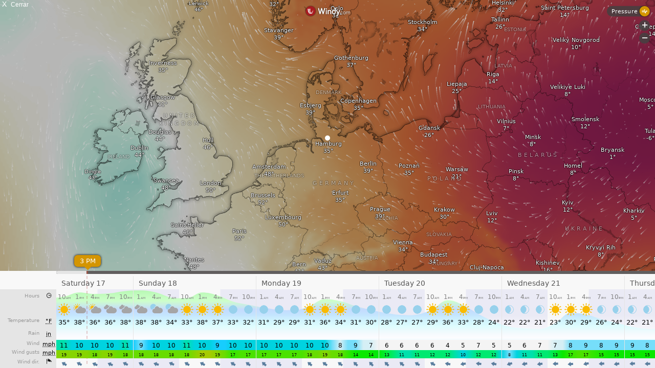

--- FILE ---
content_type: text/html; charset=UTF-8
request_url: https://lentfoehrden-wetter.de/fct_windy_popup.php?script=baro_c_block.php&theme=user&lang=es-es&units=us
body_size: 1554
content:
<!DOCTYPE html>
<html lang="es"  style="width: 100%; height: 100%;">
<head>
    <meta charset="UTF-8">
    <title>Wimndy forecast</title>
    <meta name="viewport" content="width=device-width, initial-scale=1.0">
    <style>
/*  $scrpt_vrsn_dt  = 'popup_css.css|01|2021-04-09|';  # font-sizes  |release 2012_lts */

        body    { margin: 0; padding: 0; text-align: center; font-size: 10px; font-family: arial, sans-serif; vertical-align: middle; min-width: 300px;}
        div     { display: block;}
        strongnumbers{font-weight:600}
        
        .PWS_weather_container  { display: flex; width: 640px; height: 204px; overflow: hidden; margin: 0 auto;}
        .PWS_weather_item       { margin: 2px; width: 312px; height: 202px; border: 1px solid #F0F0F0; box-sizing: border-box; list-style: none; position: relative;}
        .PWS_module_title       { width:100%;  height: 20px; border: none; background-color: #F4F4F4; font-size: 12px; }
        .PWS_module_title .title {padding-top: 3px;}
        .PWS_popup_list         { width:100%;  height: 20px; border: none; background-color: #F4F4F4; font-size: 14px;
                                        position: absolute; bottom: 0;}
        .PWS_ol_time { margin-top: -15px; margin-right: 6px;color: #d65b4a; font: 700 10px arial, sans-serif;line-height: 10px; float: right;}    
        .PWS_left    { float: left;  width: 80px; padding-left:  2px; height: 160px; border: none; }
        .PWS_right   { float: left; width: 80px; padding-right: 2px; height: 160px; border: none; }
        .PWS_middle  { float: left;  width: 140px;      position: relative;               height: 160px; border: none; }
        .PWS_2_heigh { height: 80px; vertical-align: middle;}
        .PWS_3_heigh { height: 53px; vertical-align: middle;}
        .PWS_4_heigh { height: 40px; vertical-align: middle;}

        .PWS_offline { color: #ff8841;}
        .PWS_online  { color: green;}        

        .orange      { color: #ff8841;}
        .green       { color: #9aba2f;}
        .blue        { color: #01a4b4;}
        .red         { color: #d65b4a;}

        .large       { font-size: 26px;}
        .xlarge      { font-size: 46px;}
        .narrow      { width: 100px;}
        .low_item    { height: 165px;}
        .xlow_item   { height: 110px;}

        .dark        { background-color: black; color: #AAA;}
        .dark .PWS_module_title   {background-color: #393D40; }
        .dark .PWS_popup_list     {background-color: #393D40; }
        .dark .PWS_weather_item   {background-color: #24262B; border-color: #24262B; }

        @media screen and (max-width: 639px) {
                body            {height: 250px; font-size: 10px;}
                .PWS_module_title {height: 18px;}
                .div_height     {height: 232px;}
                .chartContainer{width:100%;  height:220px; }
                .font_head      {font-size: 10px;} }
        @media screen and (min-width: 640px) {
                body            {height: 350px; font-size: 12px;}
                .PWS_module_title {height: 18px;}
                .div_height     {height: 332px;}
                .chartContainer{width:100%;  height:320px; }
                .font_head      {font-size: 12px;} }         
        @media screen and (min-width: 850px) {
                body            {height: 550px; font-size: 13px;}
                .div_height     {height: 530px;}
                .chartContainer{width:850px;  height:518px;}
                .font_head      {font-size: 13px;} }
        @media screen and (max-width: 800px) {
                .PWS_weather_item       {margin: 10px auto 0; float: none;}
                .PWS_weather_container  {display: inline; overflow: hidden;}}

    </style>

</head>
<body style="margin: 0; background-color: black; color: white; font-family: arial, sans-serif; font-size: 16px; width: 100%;  height: 100%; overflow: hidden;">
<iframe src="https://embed.windy.com/embed2.html?lat=53.871&lon=9.892&zoom=5&level=surface&overlay=pressure&menu=&message=&marker=true&calendar=&pressure=&type=map&location=coordinates&product=geos5&detail=true&detailLat=53.871&detailLon=9.892&metricWind=mph&metricTemp=%C2%B0F&radarRange=-1"   allow="fullscreen" style="border-width: 0; width: 100%;  height: 100%; overflow: hidden; background:url(./img/loading.gif) top center no-repeat; ">
</iframe><span style="position: absolute; top:0; left: 0; font-size: 14px;">&nbsp;X&nbsp;&nbsp;<small>Cerrar</small></span></body>
</html>

--- FILE ---
content_type: text/plain
request_url: https://node.windy.com/Zm9yZWNhc3Q/ZWNtd2Y/cG9pbnQvZWNtd2YvdjIuNy81My44NzEvOS44OTI/c291cmNlPWRldGFpbCZzdGVwPTMmcmVmVGltZT0yMDI2LTAxLTE3VDA2OjAwOjAwWiZ0b2tlbj1leUowZVhBaU9pSktWMVFpTENKaGJHY2lPaUpJVXpJMU5pSjkuZXlKcGJtWWlPbnNpZFdFaU9pSk5iM3BwYkd4aFhDODFMakFnS0UxaFkybHVkRzl6YURzZ1NXNTBaV3dnVFdGaklFOVRJRmdnTVRCZk1UVmZOeWtnUVhCd2JHVlhaV0pMYVhSY0x6VXpOeTR6TmlBb1MwaFVUVXdzSUd4cGEyVWdSMlZqYTI4cElFTm9jbTl0WlZ3dk1UTXhMakF1TUM0d0lGTmhabUZ5YVZ3dk5UTTNMak0yT3lCRGJHRjFaR1ZDYjNSY0x6RXVNRHNnSzJOc1lYVmtaV0p2ZEVCaGJuUm9jbTl3YVdNdVkyOXRLU0lzSW1sd0lqb2lNeTR4TkRNdU1qSTFMakUxTlNKOUxDSmxlSEFpT2pFM05qZzRNekV6TXpBc0ltbGhkQ0k2TVRjMk9EWTFPRFV6TUgwLl8zOTZLQTVqemFXWnV5Nnl3Wm5zbXY3andxNmpydWg3VzliTGluZ0xfUEEmdG9rZW4yPXBlbmRpbmcmdWlkPWIzODI1ZmE3LWYxOGMtZjg4NS05OGNjLTYzNzI4MzMzNTJiYiZzYz0xJnByPTEmdj00MS4xLjAmcG9jPTQ
body_size: 3362
content:
[base64]

--- FILE ---
content_type: text/javascript
request_url: https://embed.windy.com/v/41.1.0.emb.4d73/plugins/weather-renderers.js
body_size: 4265
content:
W.define("@plugins/weather-renderers",["overlays","rootScope","trans","utils","Color"],(function(t,e,n,i,r,a){var o=a.Color,s=r.$,l=r.canvasRatio,c=i.translateDocument;function u(t,e){return function(t){if(Array.isArray(t))return t}(t)||function(t,e){var n=null==t?null:"undefined"!=typeof Symbol&&t[Symbol.iterator]||t["@@iterator"];if(null!=n){var i,r,a,o,s=[],l=!0,c=!1;try{if(a=(n=n.call(t)).next,0===e){if(Object(n)!==n)return;l=!1;}else for(;!(l=(i=a.call(n)).done)&&(s.push(i.value),s.length!==e);l=!0);}catch(t){c=!0,r=t;}finally{try{if(!l&&null!=n.return&&(o=n.return(),Object(o)!==o))return}finally{if(c)throw r}}return s}}(t,e)||d(t,e)||function(){throw new TypeError("Invalid attempt to destructure non-iterable instance.\nIn order to be iterable, non-array objects must have a [Symbol.iterator]() method.")}()}function h(t){return function(t){if(Array.isArray(t))return f(t)}(t)||function(t){if("undefined"!=typeof Symbol&&null!=t[Symbol.iterator]||null!=t["@@iterator"])return Array.from(t)}(t)||d(t)||function(){throw new TypeError("Invalid attempt to spread non-iterable instance.\nIn order to be iterable, non-array objects must have a [Symbol.iterator]() method.")}()}function d(t,e){if(t){if("string"==typeof t)return f(t,e);var n=Object.prototype.toString.call(t).slice(8,-1);return "Object"===n&&t.constructor&&(n=t.constructor.name),"Map"===n||"Set"===n?Array.from(t):"Arguments"===n||/^(?:Ui|I)nt(?:8|16|32)(?:Clamped)?Array$/.test(n)?f(t,e):void 0}}function f(t,e){(null==e||e>t.length)&&(e=t.length);for(var n=0,i=new Array(e);n<e;n++)i[n]=t[n];return i}function y(t,e){if("function"!=typeof e&&null!==e)throw new TypeError("Super expression must either be null or a function");t.prototype=Object.create(e&&e.prototype,{constructor:{value:t,writable:!0,configurable:!0}}),Object.defineProperty(t,"prototype",{writable:!1}),e&&p(t,e);}function p(t,e){return p=Object.setPrototypeOf?Object.setPrototypeOf.bind():function(t,e){return t.__proto__=e,t},p(t,e)}function v(t){var e=function(){if("undefined"==typeof Reflect||!Reflect.construct)return !1;if(Reflect.construct.sham)return !1;if("function"==typeof Proxy)return !0;try{return Boolean.prototype.valueOf.call(Reflect.construct(Boolean,[],(function(){}))),!0}catch(t){return !1}}();return function(){var n,i=m(t);if(e){var r=m(this).constructor;n=Reflect.construct(i,arguments,r);}else n=i.apply(this,arguments);return function(t,e){if(e&&("object"===w(e)||"function"==typeof e))return e;if(void 0!==e)throw new TypeError("Derived constructors may only return object or undefined");return g(t)}(this,n)}}function g(t){if(void 0===t)throw new ReferenceError("this hasn't been initialised - super() hasn't been called");return t}function m(t){return m=Object.setPrototypeOf?Object.getPrototypeOf.bind():function(t){return t.__proto__||Object.getPrototypeOf(t)},m(t)}function b(t,e,n){return (e=k(e))in t?Object.defineProperty(t,e,{value:n,enumerable:!0,configurable:!0,writable:!0}):t[e]=n,t}function w(t){return w="function"==typeof Symbol&&"symbol"==typeof Symbol.iterator?function(t){return typeof t}:function(t){return t&&"function"==typeof Symbol&&t.constructor===Symbol&&t!==Symbol.prototype?"symbol":typeof t},w(t)}function S(t,e){if(!(t instanceof e))throw new TypeError("Cannot call a class as a function")}function x(t,e){for(var n=0;n<e.length;n++){var i=e[n];i.enumerable=i.enumerable||!1,i.configurable=!0,"value"in i&&(i.writable=!0),Object.defineProperty(t,k(i.key),i);}}function D(t,e,n){return e&&x(t.prototype,e),n&&x(t,n),Object.defineProperty(t,"prototype",{writable:!1}),t}function k(t){var e=function(t,e){if("object"!==w(t)||null===t)return t;var n=t[Symbol.toPrimitive];if(void 0!==n){var i=n.call(t,e||"default");if("object"!==w(i))return i;throw new TypeError("@@toPrimitive must return a primitive value.")}return ("string"===e?String:Number)(t)}(t,"string");return "symbol"===w(e)?e:String(e)}var j={airQ:new o({ident:"airQ",steps:2048,default:[[0,[20,140,20,255]],[51,[188,188,38,255]],[101,[201,131,60,255]],[151,[171,50,50,255]],[201,[176,78,185,255]],[301,[186,47,87,255]],[1e3,[47,9,20,1]]]}),radiation:new o({ident:"radiation",steps:2048,default:[[0,[48,174,174,255]],[100,[148,174,174,255]],[200,[48,140,174,255]],[300,[48,108,176,255]],[500,[48,75,174,255]],[2e3,[75,48,174,255]],[5e3,[106,48,174,255]]]}),windDetail:new o({ident:"windDetail",steps:256,default:[[0,[243,243,243,255]],[3,[243,243,243,255]],[4,[0,200,254,255]],[6,[0,230,0,255]],[10,[254,174,0,255]],[19,[254,0,150,255]],[100,[151,50,222,255]]]}),wavesDetail:new o({ident:"wavesDetail",steps:256,default:[[0,[255,255,255,0]],[.1,[255,255,255,0]],[1,[180,180,255,255]],[2.5,[254,174,0,255]],[20,[255,255,255,255]]]}),periodDetail:new o({ident:"periodDetail",steps:256,default:[[0,[255,255,255,0]],[5,[255,255,255,0]],[10,[255,237,180,255]],[20,[180,255,180,255]]]}),altitudeDetail:new o({ident:"altitudeDetail",steps:256,default:[[0,[255,197,254,256]],[129,[255,199,254,256]],[149,[255,167,179,256]],[279,[255,177,179,256]],[299,[175,203,255,256]],[879,[157,194,255,256]],[914,[159,255,170,256]],[1499,[163,255,172,256]],[7999,[255,255,255,256]]]}),visibilityDetail:new o({ident:"visibilityDetail",steps:256,default:[[0,[251,180,251,256]],[1600,[253,173,255,256]],[2200,[255,175,176,256]],[5e3,[255,165,165,256]],[6e3,[179,187,255,256]],[8e3,[169,182,255,256]],[9e3,[179,255,187,256]],[15e3,[178,255,171,255]],[20004,[255,255,255,256]]]}),dewpointSpreadDetail:new o({ident:"dewpointSpreadDetail",steps:256,default:[[0,[251,180,251,256]],[.1,[253,173,255,256]],[.25,[255,175,176,256]],[.5,[255,165,165,256]],[1,[179,187,255,256]],[2,[169,182,255,256]],[3,[179,255,187,256]],[4,[178,255,171,255]],[5,[255,255,255,256]]]}),blitz:new o({ident:"blitz",steps:288,opaque:!1,save:!1,sync:!1,default:[[0,[12,0,0,240]],[.05,[48,0,0,240]],[.1,[100,20,0,240]],[.5,[130,70,0,220]],[1,[140,130,20,200]]]})},C=function(){function t(e,n,i,r){S(this,t);var a=e instanceof t;if(this.canvasRatio=l,a)this.num=e.num,this.canvas=e.canvas,this.ctx=e.ctx,this.tdWidth=e.tdWidth,this.w=e.w,this.h=e.h;else {if(void 0===n||void 0===i||void 0===r)throw new Error("Invalid arguments passed to ImageMaker constructor");var o=e.getContext("2d");if(!o)throw new Error("Cannot initialize canvas context!");this.num=n,this.canvas=e,this.tdWidth=i,this.h=r,this.w=n*i,this.ctx=o,this.canvas.width=this.getPixelRatioAdjustedSize(this.num*this.tdWidth),this.canvas.height=this.getPixelRatioAdjustedSize(this.h),this.canvas.style.width=this.w+"px",this.canvas.style.height=this.h+"px",this.resetCanvas();}}return D(t,[{key:"getPixelRatioAdjustedSize",value:function(t){return Math.round(t*this.canvasRatio)}},{key:"setHeight",value:function(t){return this.h=t,this}},{key:"setOffset",value:function(t){return this.ctx.translate(0,t),this}},{key:"resetCanvas",value:function(){return this.ctx.setTransform(1,0,0,1,0,0),this.ctx.scale(this.canvasRatio,this.canvasRatio),this}},{key:"sanitizeData",value:function(t){for(var e=[],n=t[0]||0,i=0;i<t.length;i++){var r=t[i];null===r||isNaN(r)||void 0===r?e[i]=n:(e[i]=r,n=r);}return e}}]),t}(),M=function(t){y(n,t);var e=v(n);function n(){var t;S(this,n);for(var i=arguments.length,r=new Array(i),a=0;a<i;a++)r[a]=arguments[a];return b(g(t=e.call.apply(e,[this].concat(r))),"bottomWhitten",!0),t}return D(n,[{key:"getY",value:function(t,e,n,i){return i*(n-t)/(n-e)}},{key:"getControlPoint",value:function(t,e,n){var i=0;return n[1]<=e[1]&&t[1]<=e[1]||n[1]>=e[1]&&t[1]>=e[1]||(i=n[1]-t[1]),[.2*(n[0]-t[0])+e[0],.2*i+e[1]]}},{key:"createGradient",value:function(t,e,n){for(var i,r,a=this.fillColors.length,o=this.fillColors[0][0],s=this.fillColors[a-1][0],l=1/(s-o),c=this.h/(t-e),u=c*(s-e),h=c*(o-e),d=this.ctx.createLinearGradient(0,h,0,u),f=0;f<a;++f)r=this.fillColors[f][1],i=l*(this.fillColors[f][0]-o),d.addColorStop(i,"rgba( ".concat(r[0],", ").concat(r[1],", ").concat(r[2],", ").concat(n," )"));return d}},{key:"maskEnds",value:function(t){var e=this.ctx,n=e.createLinearGradient(0,0,t,0);return e.globalCompositeOperation="destination-out",n.addColorStop(0,"rgba(255,255,255,1)"),n.addColorStop(1,"rgba(255,255,255,0)"),e.fillStyle=n,e.fillRect(0,0,t,this.h),(n=e.createLinearGradient(this.w-t,0,this.w,0)).addColorStop(0,"rgba(255,255,255,0)"),n.addColorStop(1,"rgba(255,255,255,1)"),e.fillStyle=n,e.fillRect(this.w-t,0,this.w,this.h),this}},{key:"setViewport",value:function(t,e){return this.viewport=[t,e],this}},{key:"findMinMax",value:function(t){return [Math.min.apply(Math,h(t)),Math.max.apply(Math,h(t))]}},{key:"whiteBottom",value:function(t){var e=arguments.length>1&&void 0!==arguments[1]?arguments[1]:1,n=.5*this.h,i=t.createLinearGradient(0,n,0,this.h);e<1&&(t.globalCompositeOperation="destination-out"),i.addColorStop(0,"rgba(255,255,255,0.0)"),i.addColorStop(1,"rgba(255,255,255,1.0)"),t.fillStyle=i,t.fillRect(0,n,this.w,.5*this.h);}}]),n}(C),R=[[203,[255,209,233,255]],[219,[183,225,255,255]],[233,[229,137,255,255]],[243,[153,170,255,255]],[258,[192,195,243,255]],[263,[251,206,241,255]],[268,[195,251,253,255]],[272,[197,219,255,255]],[274,[206,255,203,255]],[278,[171,245,166,255]],[283,[238,239,175,255]],[288,[239,221,198,255]],[293,[241,205,205,255]],[298,[247,214,241,255]],[303,[248,218,249,255]],[308,[222,213,253,255]],[331,[208,200,251,255]]],O=function(t){y(n,t);var e=v(n);function n(){return S(this,n),e.apply(this,arguments)}return D(n,[{key:"render",value:function(t){var e,n,i=arguments.length>1&&void 0!==arguments[1]?arguments[1]:1,r=this.sanitizeData(t),a=this.ctx,o=r.length,s=this.tdWidth,l=s>>1,c=this.h,h=[],d=-s-l,f=u(this.viewport||this.findMinMax(r),2),y=f[0],p=f[1];for(n=0;n<o+4;++n)e=r[Math.max(0,Math.min(n-2,o-1))],h.push([d,this.getY(e,y,p,c),e]),d+=s;for(n=0;n<o;++n)h[n+2][1]=.6*h[n+2][1]+.15*(h[n+1][1]+h[n+3][1])+.05*(h[n][1]+h[n+4][1]);for(a.beginPath(),a.moveTo(h[1][0],c),a.lineTo(h[1][0],h[1][1]),n=0;n<o+1;++n){var v=this.getControlPoint(h[n],h[n+1],h[n+2]),g=this.getControlPoint(h[n+3],h[n+2],h[n+1]);a.bezierCurveTo(v[0],v[1],g[0],g[1],h[n+2][0],h[n+2][1]);}return a.lineTo(h[o+2][0],c),this.fillColors?(a.fillStyle=this.createGradient(y,p,i),a.fill()):(a.lineWidth=this.lineWidth,a.strokeStyle=this.strokeStyle,a.stroke()),this.bottomWhitten&&this.whiteBottom(a,i),this}}]),n}(M),P=function(t){y(n,t);var e=v(n);function n(){var t;S(this,n);for(var i=arguments.length,r=new Array(i),a=0;a<i;a++)r[a]=arguments[a];return b(g(t=e.call.apply(e,[this].concat(r))),"fillColors",R),t}return D(n,[{key:"findMinMax",value:function(t){var e=Math.min.apply(Math,h(t)),n=Math.max.apply(Math,h(t));e-=1;var i=(n=(e-=Math.round(.05*(n-e)))+Math.round(n-e))-e;return i<10&&(i=Math.round(.5*(10-i)),e-=Math.round(.5*i),n+=Math.round(1.5*i)),[e,n]}}]),n}(O),A=function(t){y(n,t);var e=v(n);function n(){var t;S(this,n);for(var i=arguments.length,r=new Array(i),a=0;a<i;a++)r[a]=arguments[a];return b(g(t=e.call.apply(e,[this].concat(r))),"nightColor","rgba(234,234,245,1)"),t}return D(n,[{key:"render",value:function(t){for(var e=t.isDay,n=0;n<e.length;n++){var i=e[n],r=n*this.tdWidth,a=(n+1)*this.tdWidth,o=r+Math.abs(i)*this.tdWidth;this.ctx.fillStyle=this.nightColor,1===i?this.ctx.clearRect(r,0,a,this.h):0===i?this.ctx.fillRect(r,0,a,this.h):i<0?(this.ctx.clearRect(r,0,o,this.h),this.ctx.fillRect(o,0,a,this.h)):(this.ctx.fillRect(r,0,o,this.h),this.ctx.clearRect(o,0,a,this.h));}return this}}]),n}(C),T=function(){function t(e,n){S(this,t),b(this,"options",{});var i=e.summary,r=n&&n.days||7;this.json=e,this.data=e.data,this.usedDays=this.getTrimmedDays(r);var a=i[this.usedDays[0]].index,o=i[this.usedDays[this.usedDays.length-1]].index+i[this.usedDays[this.usedDays.length-1]].segments;for(var s in this.dataLength=o-a,e.data)a&&e.data[s].splice(0,a),e.data[s].splice(this.dataLength);n&&(this.options=n);}return D(t,[{key:"giveMeDays",value:function(t){for(var e=0;e<this.usedDays.length;e++){var n=this.usedDays[e];t(this.json.summary[n],this.json.summary[n].segments,n);}}},{key:"renderSliderDays",value:function(){var t=this,i="",r=this.options.iconSize||25,a=e.temp;return this.giveMeDays((function(e,o){var s="warning"in e&&e.warning&&/^[SE]/.test(e.warning)?"_alert":"";i+='<td width="'.concat(100*o/t.dataLength,'%"'),i+="icon"in e&&o>3?' data-afterbegin="'.concat(e.weekday,'2"><img\n                src="').concat(n.iconsDir,"/png_").concat(r,"px/").concat(e.icon).concat(s,'.png"\n                srcset="').concat(n.iconsDir,"/png_").concat(r,"@2x/").concat(e.icon).concat(s,'.png 2x"><big>\n                ').concat(a.convertNumber.call(a.m,e.tempMax),"°</big></td>"):">&nbsp;</td>";})),i}},{key:"renderSlider",value:function(){var t,e=null===(t=j.windDetail.getColor.call(j.windDetail))||void 0===t?void 0:t.color.bind(j.windDetail);return e?"linear-gradient(to right, ".concat(this.data.wind.map(e).join(", ")," )"):""}},{key:"renderRainSnow",value:function(){for(var t=this.dataLength,e=this.data.snow,n=this.data.mm,i="",r=0;r<t;r++){var a=null,o=n[r]||0;e[r]&&o>.1?a="":!e[r]&&o>.5&&(a=""),a&&(i+='<i style="left: '.concat(r/t*100,'%">').concat(a,"</i>"));}return i}},{key:"renderAlert",value:function(t){if(!("ts"in this.data))return "transparent";return "linear-gradient(to right, ".concat(this.data.ts.map((function(e){return t.includes(e)?"rgba(208, 4, 0, 0.65)":"transparent"})).join(", ")," )")}},{key:"renderFragment",value:function(t,e){var n=s("table",t),i=n.clientWidth/this.dataLength,r=this.options;if(e&&(this.options=Object.assign(this.options,e)),!r.bgHeight)throw new Error("Cannot render fragment, element height is not set!");new P(s("canvas",t),this.dataLength,i,r.bgHeight).render(this.data.temp,.5).maskEnds(10),s(".slider",t).style.background=this.renderSlider(),n.innerHTML="<tr> ".concat(this.renderSliderDays(),"</tr>");var a=s(".alerts-line",t);if(r.timestamps&&a?(a.style.background=this.renderAlert(r.timestamps),a.style.display="block"):a&&(a.style.display="none"),r.addRain){var o=this.renderRainSnow(),l=s(".slider-rain",t);o&&l?(l.innerHTML=o,l.style.display="block"):l&&(l.style.display="none");}c(t);}},{key:"getTrimmedDays",value:function(t){var e=Object.keys(this.json.summary);return this.json.summary[e[e.length-1]].segments<2&&e.pop(),this.json.summary[e[1]].timestamp<Date.now()&&e.shift(),t&&e.length>t?e.slice(0,t):e}}]),t}();t.DayNightBackground=A,t.FragmentRenderer=T,t.ImageGraph=M,t.ImageGraphRenderer=O,t.ImageMaker=C,t.TempGraph=P,t.tempFillColors=R;}));
